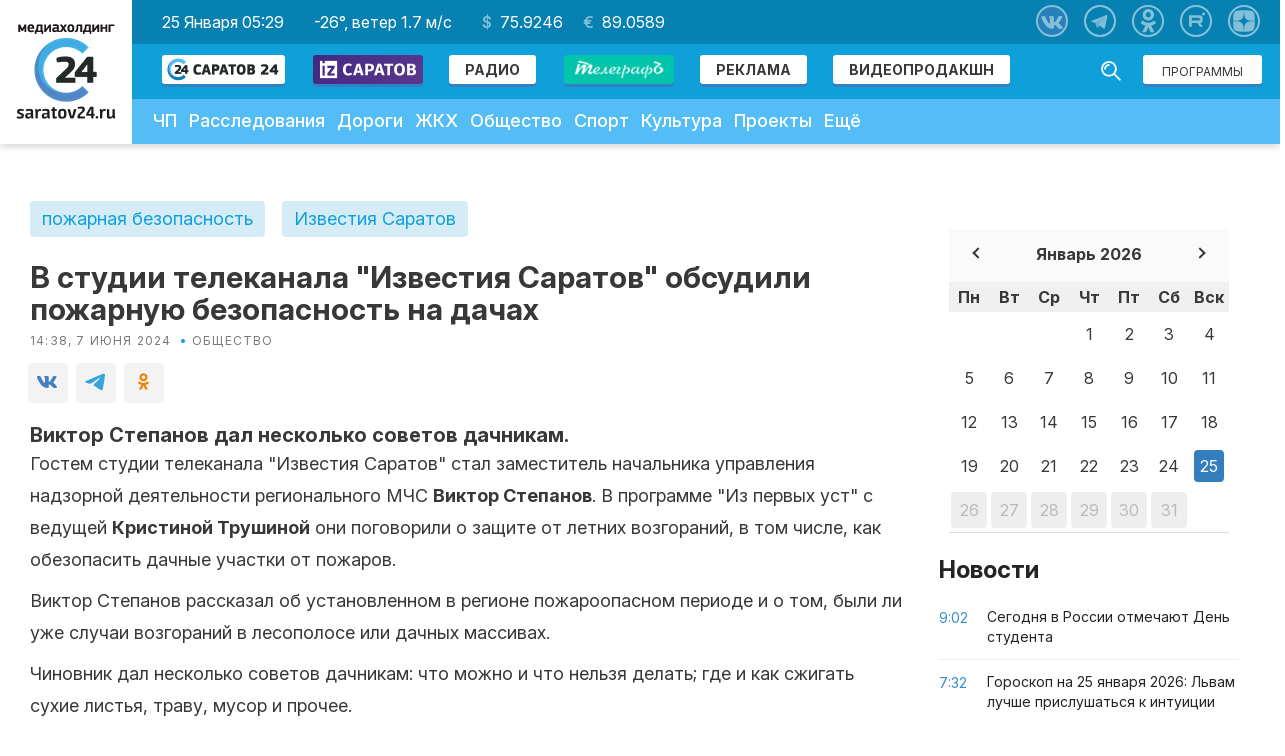

--- FILE ---
content_type: text/html; charset=utf-8
request_url: https://www.google.com/recaptcha/api2/aframe
body_size: 266
content:
<!DOCTYPE HTML><html><head><meta http-equiv="content-type" content="text/html; charset=UTF-8"></head><body><script nonce="x9VFOBzma__ylu1uWfej9A">/** Anti-fraud and anti-abuse applications only. See google.com/recaptcha */ try{var clients={'sodar':'https://pagead2.googlesyndication.com/pagead/sodar?'};window.addEventListener("message",function(a){try{if(a.source===window.parent){var b=JSON.parse(a.data);var c=clients[b['id']];if(c){var d=document.createElement('img');d.src=c+b['params']+'&rc='+(localStorage.getItem("rc::a")?sessionStorage.getItem("rc::b"):"");window.document.body.appendChild(d);sessionStorage.setItem("rc::e",parseInt(sessionStorage.getItem("rc::e")||0)+1);localStorage.setItem("rc::h",'1769318989991');}}}catch(b){}});window.parent.postMessage("_grecaptcha_ready", "*");}catch(b){}</script></body></html>

--- FILE ---
content_type: image/svg+xml
request_url: https://saratov24.tv/local/templates/saratov24/images/icons/yandex-zen.svg
body_size: 1717
content:
<svg width="480" height="480" xmlns="http://www.w3.org/2000/svg">

 <g>
  <title>background</title>
  <rect fill="none" id="canvas_background" height="402" width="582" y="-1" x="-1"/>
 </g>
 <g>
  <title>Layer 1</title>
  <path id="svg_1" fill="white" d="m240,0c-132.546997,0 -240,107.453003 -240,240c0,132.546997 107.453003,240 240,240c132.546997,0 240,-107.453003 240,-240c-0.14801,-132.484001 -107.515991,-239.85156 -240,-240zm0,464c-123.710999,0 -224,-100.289001 -224,-224c0,-123.710999 100.289001,-224 224,-224c123.710999,0 224,100.289001 224,224c-0.140991,123.652008 -100.347992,223.859009 -224,224z"/>
  <path id="svg_3" d="m270.242859,270.857178c-25.457153,25.94281 -27.308578,58.285675 -29.507156,129.142822c66.882889,0 113.052872,-0.228577 136.889999,-23.085724c23.142853,-23.542847 23.374298,-71.31427 23.374298,-135.199997c-71.742859,2.285736 -104.48999,4.000015 -130.757141,29.142899m-193.242859,-29.142899c0,63.885727 0.23143,111.65715 23.374283,135.199997c23.837143,22.857147 70.007141,23.085724 136.889999,23.085724c-2.314285,-70.857147 -4.050003,-103.200012 -29.507141,-129.142822c-26.267151,-25.142883 -59.014282,-26.971451 -130.757141,-29.142899m160.264282,-161.714279c-66.767151,0 -113.052856,0.228569 -136.889999,23.085716c-23.142853,23.542854 -23.374283,71.314278 -23.374283,135.200005c71.742859,-2.285721 104.48999,-4 130.757141,-29.142853c25.457138,-25.942871 27.308563,-58.285721 29.507141,-129.142868m32.978577,129.142868c-25.457153,-25.942871 -27.308578,-58.285721 -29.507156,-129.142868c66.882889,0 113.052872,0.228569 136.889999,23.085716c23.142853,23.542854 23.374298,71.314278 23.374298,135.200005c-71.742859,-2.285721 -104.48999,-4 -130.757141,-29.142853" fill="#ffffff"/>
 </g>
</svg>